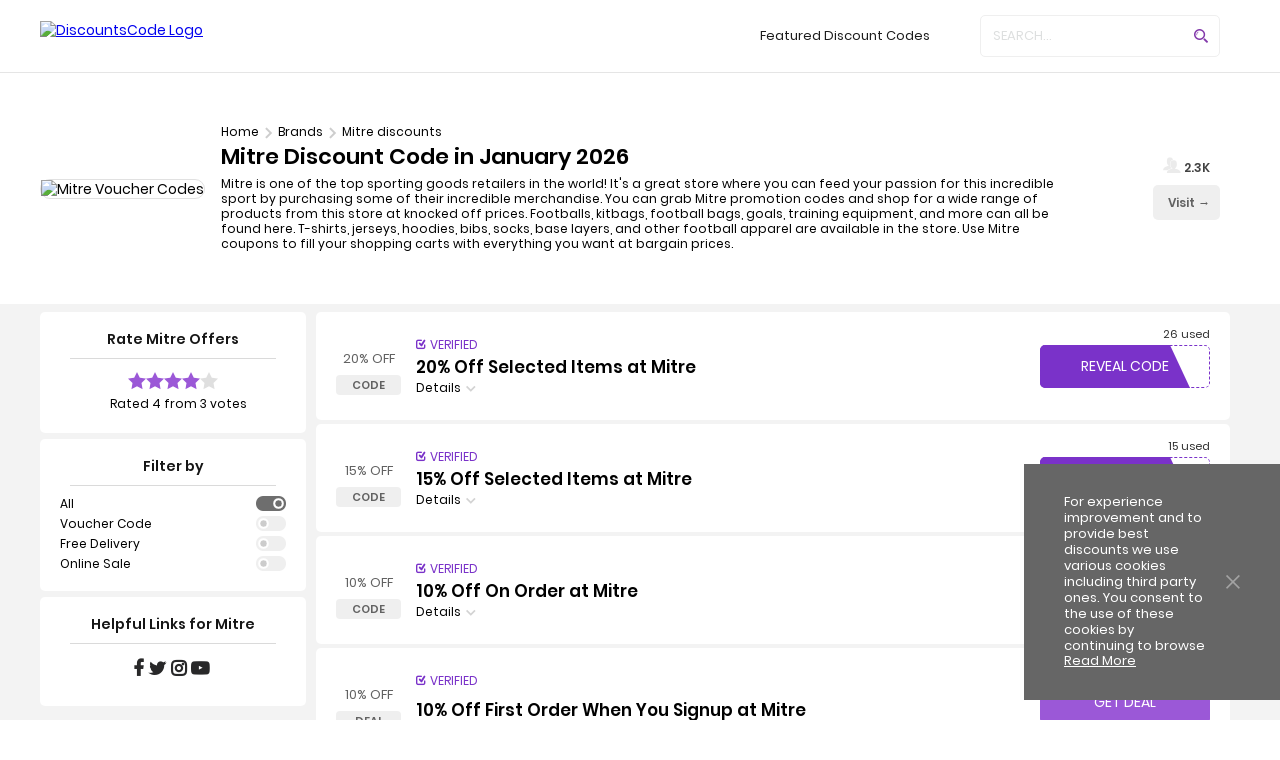

--- FILE ---
content_type: text/html; charset=UTF-8
request_url: https://www.discountscode.co.uk/mitre-voucher-codes
body_size: 18464
content:
<!DOCTYPE html>
<html lang="en" prefix="og: http://ogp.me/ns#">

<head prefix="og: https://ogp.me/ns# fb: https://ogp.me/ns/fb# discountscode: https://ogp.me/ns/fb/discountscode#">

<link rel="preload" href="https://www.discountscode.co.uk/assets/fonts/boiletplate.woff" as="font" type="font/woff2" crossorigin>
    <link rel="preload" href="https://www.discountscode.co.uk/assets/fonts/poppins-regular.woff2" as="font" type="font/woff2" crossorigin>
    <link rel="preload" href="https://www.discountscode.co.uk/assets/fonts/poppins-semibold.woff2" as="font" type="font/woff2" crossorigin>
    <link rel="preload" href="https://www.discountscode.co.uk/assets/css/fonts.css" as="style" crossorigin>
    <link rel="preload" href="https://www.discountscode.co.uk/assets/css/store.css" as="style" crossorigin>
    <link rel="stylesheet" href="https://www.discountscode.co.uk/assets/css/fonts.css" crossorigin>
    <link rel="stylesheet" href="https://www.discountscode.co.uk/assets/css/store.css" as="style" crossorigin>
    <link rel="preload" href="https://www.discountscode.co.uk/assets/js/store.js" as="script" crossorigin>

  
	<meta property="og:image" content="https://www.discountscode.co.uk/image/catalog/Store-Logos/Mitre-Promos.png">
	<meta property="og:title" content="Do you want a Mitre discount code and deals? You can save money on new orders by simply visiting DiscountsCode UK">
	<meta property="og:description" content="Our expertise have checked and verified all of the most recent Mitre voucher codes and offers to save your time. Go get it now!">
	 

    <link rel="shortcut icon" href="https://www.discountscode.co.uk/image/favicon.png" />
    <link rel="apple-touch-icon" href="/svg/apple-touch-icon.png">

    <link rel="manifest" href="https://www.discountscode.co.uk/assets/js/manifest.json">
    <!-- <meta http-equiv="X-UA-Compatible" content="IE=edge"> -->

    
    
    <title>Mitre Discount Code | 20% Off January 2026</title>

    <meta http-equiv="Content-Type" content="text/html; charset=utf-8" />
    <meta name="viewport" content="width=device-width, initial-scale=1, initial-scale=1.0">

    <meta name="description" content="Have your hands on Mitre discount codes & vouchers to bag the best deals. Find tested & exclusive offers of footballs & sports equipment from Mitre promos. Jan 2026" />
    <meta name="keywords" content="Mitre Discount Code, Mitre Voucher Codes, Mitre Promo Code" />
    <meta name="csrf-token" content="4wX4BihhCyKxAQXb2iEJRsWx0k5DUueRrMJ1L4Dm">
    <meta name="data-attr" content="0,Home">

    <!-- Chrome, Firefox OS and Opera -->
    <meta name="theme-color" content="#7A32C9">

    <!-- Windows Phone -->
    <meta name="msapplication-navbutton-color" content="#4a0c98">



    <link rel="search" href="https://www.discountscode.co.uk/open-search.xml" title="Search discountscode.co.uk" type="application/opensearchdescription+xml">

    <meta property="al:web:url" content="https://www.discountscode.co.uk/" />

    <link href="https://www.discountscode.co.uk/mitre-voucher-codes" rel="canonical" />
  
    <style>
               .dl .dd ul, ol {
    list-style: inside;
}
    </style>
    
    <script>
        var app_url = "https://www.discountscode.co.uk/";
        var app_media = "https://www.discountscode.co.uk/";
        var current_url = "https://www.discountscode.co.uk/mitre-voucher-codes";
        var current_url_full = "https://www.discountscode.co.uk/mitre-voucher-codes";
        var csrf_token = "4wX4BihhCyKxAQXb2iEJRsWx0k5DUueRrMJ1L4Dm";
        var uid =  "0";
            </script>


<meta name="google-site-verification" content="QyeZdEROIR6c98Fjqchh3FGt68uS6nDZXY17th6_DUo" />

<script>(function(w,d,s,l,i){w[l]=w[l]||[];w[l].push({'gtm.start':
new Date().getTime(),event:'gtm.js'});var f=d.getElementsByTagName(s)[0],
j=d.createElement(s),dl=l!='dataLayer'?'&l='+l:'';j.async=true;j.src=
'https://www.googletagmanager.com/gtm.js?id='+i+dl;f.parentNode.insertBefore(j,f);
})(window,document,'script','dataLayer','GTM-TX7GKR2');</script>
</head>

<body>
    
    <noscript><iframe src="https://www.googletagmanager.com/ns.html?id=GTM-TX7GKR2"
height="0" width="0" style="display:none;visibility:hidden"></iframe></noscript>
    <!-- verify-advertiseru:! " 67e7ace010" -->
    <!-- Google Tag Manager -->
  
    <!-- main wrapper <start> -->
    <main class="main">

        <!-- sidenv: Side Navigation <component:start> -->
        <nav class="sidenv">

            <!-- snhead: Side Navigation Head <start> -->
            <span class="snhead">Menu <a href="javascript:;" class="snx ico bp_close"></a></span>
            <!-- snhead: Side Navigation Head <end> -->

            <a href="https://www.discountscode.co.uk/featured-discount-codes">Featured Discounts</a>
            <a href="https://www.discountscode.co.uk/categories">Categories</a>
            <a href="https://www.discountscode.co.uk/events">Events</a>
            <a href="https://www.discountscode.co.uk/brands">All Brands</a>
            <a href="https://www.discountscode.co.uk/about-us">About Us</a>
            <a href="https://www.discountscode.co.uk/contact-us">Contact Us</a>
            <a href="https://www.discountscode.co.uk/blog">Blog</a>


            <!-- <a href="https://www.discountscode.co.uk/student-discount">Student Offers</a> -->

            
            
            <!-- scl: Social Links <start> -->
            
            <nav class="scl" style="display:flex;flex-direction:row;flex-wrap:nowrap;align-content:space-around;justify-content:space-evenly;top:65%;">  

                <a rel="noopener noreferrer nofollow" href=" https://www.facebook.com/discountscode.co.uk" target="_blank" alt="Facebook icon" ><i class="ico bp_facebook" style="font-size: 25px; "></i></a>
                <a rel="noopener noreferrer nofollow" href=" https://twitter.com/UKDiscountsCode" target="_blank" alt="Twitter icon"><i class="ico bp_twitter"  style="font-size: 25px; "></i></a>
                <a rel="noopener noreferrer nofollow" href=" https://www.instagram.com/discountscode_uk" target="_blank" alt="Instagram icon"><i class="ico bp_instagram"  style="font-size: 25px; "></i></a>
                 <a rel="noopener noreferrer nofollow" href=" https://www.pinterest.co.uk/discountscode/" target="_blank" alt="Pinterest icon"><i class="ico bp_pinterest"  style="font-size: 25px;"></i></a>
                <!--<a rel="noopener noreferrer nofollow" href=" https://www.linkedin.com/company/discountscode" target="_blank" alt="LinkedIn icon"><i class="ico bp_lnkIns"></i></a>-->

            </nav>
            <!-- scl: Social Links <end> -->

        </nav>
        <!-- sidenv: Side Navigation <component:end> -->
      <style>  .ico.bp_lnkIns::before{background-image:url("data:image/svg+xml,%3c%3fxml version='1.0' encoding='UTF-8' standalone='no'%3f%3e %3c!DOCTYPE svg PUBLIC '-//W3C//DTD SVG 1.1//EN' 'http://www.w3.org/Graphics/SVG/1.1/DTD/svg11.dtd'%3e %3csvg version='1.1' id='Layer_1' xmlns='http://www.w3.org/2000/svg' xmlns:xlink='http://www.w3.org/1999/xlink' x='0px' y='0px' width='25px' height='25px' viewBox='0 0 25 25' enable-background='new 0 0 25 25' xml:space='preserve'%3e%3cimage id='image0' width='25' height='25' x='0' y='0' href='data:image/png%3bbase64%2ciVBORw0KGgoAAAANSUhEUgAAABkAAAAZCAMAAADzN3VRAAAABGdBTUEAALGPC/xhBQAAACBjSFJN AAB6JgAAgIQAAPoAAACA6AAAdTAAAOpgAAA6mAAAF3CculE8AAAA/FBMVEX///90H6I9EFZAEVpC El1DEl1DEl5GE2FEEl9CEl0%2bEVc6EFFSFnNTFnQ6EFFRFnJSFnI9EFRBEVptHZhUFnZgGoZAEVlD El46EFFjG4pEEl9CEltgGoVEEl9FEmBoHJFOFW1aGH1EEl9FEmBFEmFJE2ZAEVpmG49lG41MFGs%2b EVY8EFNDEl5iGolFEmFFEmFDEl1jG4o%2bEVc8EFNlG41GE2E8EFRTFnRXF3o9EFRKFGhGE2JEEl9a GH5TFnRJE2ZfGYVIE2RhGodHE2NHE2JGE2JEEl9GE2FCEl1YGHtMFGpLFGhqHJNRFnI9EFRBEVp0 H6F0H6JzH6H////2d30qAAAAUHRSTlMAADFXbnZ5joZwOAjV1QrR1DBf/tv0WXwE94Fn83%2bE%2b8Xo g4eIpFz6%2bbs6JXr3iot0%2bEUh%2bowf1%2bQuq5B96tij8571m5aSgI9z5bax/NAsWo77tHwAAAABYktH RACIBR1IAAAAB3RJTUUH5gcREgoBxAYR1wAAARhJREFUKM91ktdawkAUhJlIEgJS7IKKaBB7QUXF hh1pks37P4xzNutFYpiLmf3O/207u5nMbAGw5rK2bTsulePAy7MmpDAfqLiCYkmTsvqvihArTCHh AskiB0vLKwm0SuIw17BejZMsSY25AWzGyRZJnbnd2EmstkviqzTlSJrMvVZrX%2bzg8Oj45FTIGck5 8wJoi13y8ri6ZsUl6TAdIbSb27sucM/Kg5nzKIT2pNQz0DNzZJ%2baEG3qBXg1%2b8jZ6lLUpt6Ad3M2 uU9TitpUFfgw95EedKSoTbWBT9ODL2Zfiv0/4pq%2bfTMHw9E4MjUeDQem1/kgpTmhJW9aTCET/dql SvJVw0kB0d/5mXq270bybW/ajf7OLP0CIx5zNleRvAgAAAAldEVYdGRhdGU6Y3JlYXRlADIwMjIt MDctMTdUMTY6MTA6MDErMDI6MDDitzVbAAAAJXRFWHRkYXRlOm1vZGlmeQAyMDIyLTA3LTE3VDE2 OjEwOjAxKzAyOjAwk%2bqN5wAAABl0RVh0U29mdHdhcmUAQWRvYmUgSW1hZ2VSZWFkeXHJZTwAAAAA SUVORK5CYII='/%3e%3c/svg%3e");display:block;height:25px;width:25px;background-repeat:no-repeat;padding:0px!important;}
</style>
        <!-- header <component:start> -->
        <header class="header">

            <div class="VhcWrp">

                <!-- mbtn: Mobile Button, hmbtn: Header Menu Button <start> -->
               
              <a href="javascript:;" class="mbtn hmbtn" title="Toggle Menu">
<i class="ico bp_menu"></i>
</a>
                <!-- mbtn: Mobile Button, hmbtn: Header Menu Button <end> -->

                <!-- lgo: Logo <start> -->
                <a href="https://www.discountscode.co.uk" class="lgo" title="Go to DiscountsCode Home">

                    <img loading="lazy" decoding="async" src="https://www.discountscode.co.uk/image/logo.svg" alt="DiscountsCode Logo" width="275" height="42">

                </a>
                <!-- lgo: Logo <end> -->

                <!-- nls: Navigation Links <start> -->
                <nav class="nls">

                   



                  <!--   <a class="" href="https://www.discountscode.co.uk/student-discount" title="student-discount">Student Offers</a> -->
 

                    <a class="" href="https://www.discountscode.co.uk/featured-discount-codes" title="Top 20 Discounts">Featured Discount Codes</a>

                                        <div class="drpdwn">

                        <a href="brands">Popular Brands</a>

                        <div class="itemsw">

                            <div class="items itscol">

                                
                                <a href="https://www.discountscode.co.uk/27-north-usa">27NorthUSA</a>
                                
                                <a href="https://www.discountscode.co.uk/house-of-cb-discount-codes">House of CB</a>
                                
                                <a href="https://www.discountscode.co.uk/paultons-park">Paultons Park</a>
                                
                                <a href="https://www.discountscode.co.uk/mars-the-label">Mars The Label</a>
                                
                                <a href="https://www.discountscode.co.uk/laura-james">Laura James</a>
                                
                                <a href="https://www.discountscode.co.uk/lightwater-valley">Lightwater Valley</a>
                                
                                <a href="https://www.discountscode.co.uk/ax-paris">AX Paris</a>
                                
                                <a href="https://www.discountscode.co.uk/drayton-manor">Drayton Manor</a>
                                
                                <a href="https://www.discountscode.co.uk/travelodge-discount-codes">Travelodge</a>
                                
                                <a href="https://www.discountscode.co.uk/hollywood-bowl">Hollywood Bowl</a>
                                
                                <a href="https://www.discountscode.co.uk/knowsley-safari-park-discount-codes">Knowsley Safari Park</a>
                                
                                <a href="https://www.discountscode.co.uk/yorkshire-wildlife-park">Yorkshire Wildlife Park</a>
                                
                                <a href="https://www.discountscode.co.uk/asda-george-discount-codes">Asda George</a>
                                
                                <a href="https://www.discountscode.co.uk/back-market">Back Market</a>
                                
                                <a href="https://www.discountscode.co.uk/laced-promo-codes">Laced</a>
                                
                                <a href="https://www.discountscode.co.uk/shadestation-voucher-codes">Shade Station</a>
                                
                                <a href="https://www.discountscode.co.uk/missguided-uk-discount-codes">Missguided</a>
                                
                                <a href="https://www.discountscode.co.uk/paradise-wildlife-park">Paradise Wildlife Park</a>
                                
                                <a href="https://www.discountscode.co.uk/simple-pharmacy-online">Simple Pharmacy Online</a>
                                
                                <a href="https://www.discountscode.co.uk/crealy-theme-park-and-resort">Crealy Theme Park</a>
                                
                                <a href="https://www.discountscode.co.uk/getfussy-voucher-codes">Fussy</a>
                                
                                <a href="https://www.discountscode.co.uk/chester-zoo-voucher-codes">Chester Zoo</a>
                                
                                <a href="https://www.discountscode.co.uk/melia-hotels-discount-codes">Melia Hotels</a>
                                
                                <a href="https://www.discountscode.co.uk/vetshop">VetShop</a>
                                
                                <a href="https://www.discountscode.co.uk/bolt">Bolt</a>
                                
                                <a href="https://www.discountscode.co.uk/teamsport-indoor-karting-voucher-codes">TeamSport Indoor Karting</a>
                                
                                <a href="https://www.discountscode.co.uk/pleasurewood-hills">Pleasurewood Hills</a>
                                
                                <a href="https://www.discountscode.co.uk/farrow-ball-promo-codes">Farrow &amp; Ball</a>
                                
                                <a href="https://www.discountscode.co.uk/angling-direct">Angling Direct</a>
                                
                                <a href="https://www.discountscode.co.uk/sezane">Sézane UK</a>
                                
                            </div>

                        </div>

                    </div>
                    
                    <!-- drpdwn: Dropdown -->
                    <div class="drpdwn">

                        <a href="https://www.discountscode.co.uk/categories" title="Categories">Categories</a>


                        <div class="itemsw">

                            <div class="items">

                                                               

                                        <div class="item">
                                            <h2><a href="https://www.discountscode.co.uk/clothing-and-accessories">Clothing &amp; Accessories</a></h2>


                                            
                                                <a href="https://www.discountscode.co.uk/27-north-usa">27NorthUSA</a>

                                            
                                                <a href="https://www.discountscode.co.uk/house-of-cb-discount-codes">House of CB</a>

                                            
                                                <a href="https://www.discountscode.co.uk/mars-the-label">Mars The Label</a>

                                            
                                            <a class="readbt morebt" href="https://www.discountscode.co.uk/clothing-and-accessories">More Brands</a>
                                        </div>


                                                               

                                        <div class="item">
                                            <h2><a href="https://www.discountscode.co.uk/travel">Travel</a></h2>


                                            
                                                <a href="https://www.discountscode.co.uk/travelodge-discount-codes">Travelodge</a>

                                            
                                                <a href="https://www.discountscode.co.uk/melia-hotels-discount-codes">Melia Hotels</a>

                                            
                                                <a href="https://www.discountscode.co.uk/city-sightseeing-discount-codes">City Sightseeing</a>

                                            
                                            <a class="readbt morebt" href="https://www.discountscode.co.uk/travel">More Brands</a>
                                        </div>


                                                               

                                        <div class="item">
                                            <h2><a href="https://www.discountscode.co.uk/home-and-garden">Home &amp; Garden</a></h2>


                                            
                                                <a href="https://www.discountscode.co.uk/laura-james">Laura James</a>

                                            
                                                <a href="https://www.discountscode.co.uk/farrow-ball-promo-codes">Farrow &amp; Ball</a>

                                            
                                                <a href="https://www.discountscode.co.uk/primrose">Primrose</a>

                                            
                                            <a class="readbt morebt" href="https://www.discountscode.co.uk/home-and-garden">More Brands</a>
                                        </div>


                                                               

                                        <div class="item">
                                            <h2><a href="https://www.discountscode.co.uk/days-out-and-experiences">Days Out &amp; Experiences</a></h2>


                                            
                                                <a href="https://www.discountscode.co.uk/paultons-park">Paultons Park</a>

                                            
                                                <a href="https://www.discountscode.co.uk/lightwater-valley">Lightwater Valley</a>

                                            
                                                <a href="https://www.discountscode.co.uk/drayton-manor">Drayton Manor</a>

                                            
                                            <a class="readbt morebt" href="https://www.discountscode.co.uk/days-out-and-experiences">More Brands</a>
                                        </div>


                                                               

                                        <div class="item">
                                            <h2><a href="https://www.discountscode.co.uk/automotive">Automotive</a></h2>


                                            
                                                <a href="https://www.discountscode.co.uk/nextbase-voucher-codes">NextBase</a>

                                            
                                                <a href="https://www.discountscode.co.uk/botb-discount-codes">BOTB</a>

                                            
                                                <a href="https://www.discountscode.co.uk/ebcbrakesdirect-discount-codes">EBC Brakes Direct</a>

                                            
                                            <a class="readbt morebt" href="https://www.discountscode.co.uk/automotive">More Brands</a>
                                        </div>


                                                               

                                        <div class="item">
                                            <h2><a href="https://www.discountscode.co.uk/electronics">Electronics</a></h2>


                                            
                                                <a href="https://www.discountscode.co.uk/back-market">Back Market</a>

                                            
                                                <a href="https://www.discountscode.co.uk/meta-quest">Meta Quest</a>

                                            
                                                <a href="https://www.discountscode.co.uk/dji-discount-codes">DJI</a>

                                            
                                            <a class="readbt morebt" href="https://www.discountscode.co.uk/electronics">More Brands</a>
                                        </div>


                                                               

                                        <div class="item">
                                            <h2><a href="https://www.discountscode.co.uk/health-and-beauty">Health &amp; Beauty</a></h2>


                                            
                                                <a href="https://www.discountscode.co.uk/simple-pharmacy-online">Simple Pharmacy Online</a>

                                            
                                                <a href="https://www.discountscode.co.uk/getfussy-voucher-codes">Fussy</a>

                                            
                                                <a href="https://www.discountscode.co.uk/wild-dose">Wild Dose</a>

                                            
                                            <a class="readbt morebt" href="https://www.discountscode.co.uk/health-and-beauty">More Brands</a>
                                        </div>


                                                               

                                        <div class="item">
                                            <h2><a href="https://www.discountscode.co.uk/department-store">Department Store</a></h2>


                                            
                                                <a href="https://www.discountscode.co.uk/house-of-fraser-discount-codes">House of Fraser</a>

                                            
                                                <a href="https://www.discountscode.co.uk/ali-express">Ali Express</a>

                                            
                                                <a href="https://www.discountscode.co.uk/aosom-voucher-codes">Aosom</a>

                                            
                                            <a class="readbt morebt" href="https://www.discountscode.co.uk/department-store">More Brands</a>
                                        </div>


                                                               

                                        <div class="item">
                                            <h2><a href="https://www.discountscode.co.uk/education">Education</a></h2>


                                            
                                                <a href="https://www.discountscode.co.uk/oup-voucher-codes">OUP</a>

                                            
                                                <a href="https://www.discountscode.co.uk/babbel-discount-codes">Babbel</a>

                                            
                                                <a href="https://www.discountscode.co.uk/italki">italki</a>

                                            
                                            <a class="readbt morebt" href="https://www.discountscode.co.uk/education">More Brands</a>
                                        </div>


                                
                                        <div class="item">
                                            <h2><a href="categories">More Categories </a></h2>

                                            

                                                <a href="https://www.discountscode.co.uk/entertainment">Entertainment </a>


                                            

                                                <a href="https://www.discountscode.co.uk/internet-service">Internet Service </a>


                                            

                                                <a href="https://www.discountscode.co.uk/telecommunications">Telecommunications </a>


                                            
                                            <a class="readbt morebt" href="https://www.discountscode.co.uk/categories">All Categories</a>
                                        </div>

                                    

                            </div>

                        </div>

                    </div>


                </nav>
                <!-- nls: Navigation Links <end> -->

                <!-- sf: Search Form <start> -->

                <div class="sf" >

                    <input type="text" placeholder="Search..." autocomplete="off">
                    <button class="btn scolr" type="button" aria-label="Search"></button>

                </div>
                <!-- sf: Search Form <end> -->

                <div class="nls nlbmbv">

                  
                   
                </div>

                <!-- mbtn: Mobile Button, hsbtn: Header Search Button <start> -->
                <a href="javascript:;" class="mbtn hsbtn" title="Toggle Seach">
                    <i class="ico bp_search"></i>
                </a>
                <!-- hmbtn: Mobile Button <end> -->

            </div>

        </header>
        <!-- header <component:end> --><!-- Page content. -->

<style>
  @media(min-width: 992px) {
    .gridrw {
      display: flex;
      grid-template-columns: 1fr 365px;
    }

    .gridrw .wgts {
      width: 23%;
    }

    .gridrw .wgtc {
      width:77%;
    }
  }
  .wdgt.wdgt-str {background-color: #fff;
    background-size: 30px auto;
    background-position: calc(100% - 10px) 10px;
    background-repeat: no-repeat;
    padding: 20px;
    border-radius: 5px;
    background-clip: padding-box;
    box-shadow: 0 0 7px 0 rgb(0 0 0 / 12%);
               text-align: left;
    font-size: 12px;
                 margin-top: 10px;  }


h3.wgthdn {font-size: 18px;
    font-weight: 700;
    margin-bottom: 10px;
    line-height: 1;
    color: #000;
    text-align: left;
}
table.strcdt {    width: 100%;
             border-collapse: collapse;
    border-spacing: 5px;display: table;
    border-collapse: separate;    text-align: left;
    font-size: 14px;font-weight: 100;}

td {margin: 10px;padding: 5px;}

.wdgt.wdgt-str {
    margin:10px;
}
/*h3.wgthdn {*/
/*    font-size: 16px;*/
/*    font-weight: 500;*/
/*    margin-bottom: 14px;*/
/*    line-height: 1;*/
/*}*/
.ico.bp_lnkIn::before {
    background-image: url("data:image/svg+xml,%3c%3fxml version='1.0' encoding='UTF-8' standalone='no'%3f%3e %3c!DOCTYPE svg PUBLIC '-//W3C//DTD SVG 1.1//EN' 'http://www.w3.org/Graphics/SVG/1.1/DTD/svg11.dtd'%3e %3csvg version='1.1' id='Layer_1' xmlns='http://www.w3.org/2000/svg' xmlns:xlink='http://www.w3.org/1999/xlink' x='0px' y='0px' width='18px' height='18px' viewBox='0 0 25 25' enable-background='new 0 0 25 25' xml:space='preserve'%3e%3cimage id='image0' width='25' height='25' x='0' y='0' href='data:image/png%3bbase64%2ciVBORw0KGgoAAAANSUhEUgAAABkAAAAZCAMAAADzN3VRAAAABGdBTUEAALGPC/xhBQAAACBjSFJN AAB6JgAAgIQAAPoAAACA6AAAdTAAAOpgAAA6mAAAF3CculE8AAAA/FBMVEX///90H6I9EFZAEVpC El1DEl1DEl5GE2FEEl9CEl0%2bEVc6EFFSFnNTFnQ6EFFRFnJSFnI9EFRBEVptHZhUFnZgGoZAEVlD El46EFFjG4pEEl9CEltgGoVEEl9FEmBoHJFOFW1aGH1EEl9FEmBFEmFJE2ZAEVpmG49lG41MFGs%2b EVY8EFNDEl5iGolFEmFFEmFDEl1jG4o%2bEVc8EFNlG41GE2E8EFRTFnRXF3o9EFRKFGhGE2JEEl9a GH5TFnRJE2ZfGYVIE2RhGodHE2NHE2JGE2JEEl9GE2FCEl1YGHtMFGpLFGhqHJNRFnI9EFRBEVp0 H6F0H6JzH6H////2d30qAAAAUHRSTlMAADFXbnZ5joZwOAjV1QrR1DBf/tv0WXwE94Fn83%2bE%2b8Xo g4eIpFz6%2bbs6JXr3iot0%2bEUh%2bowf1%2bQuq5B96tij8571m5aSgI9z5bax/NAsWo77tHwAAAABYktH RACIBR1IAAAAB3RJTUUH5gcREgoBxAYR1wAAARhJREFUKM91ktdawkAUhJlIEgJS7IKKaBB7QUXF hh1pks37P4xzNutFYpiLmf3O/207u5nMbAGw5rK2bTsulePAy7MmpDAfqLiCYkmTsvqvihArTCHh AskiB0vLKwm0SuIw17BejZMsSY25AWzGyRZJnbnd2EmstkviqzTlSJrMvVZrX%2bzg8Oj45FTIGck5 8wJoi13y8ri6ZsUl6TAdIbSb27sucM/Kg5nzKIT2pNQz0DNzZJ%2baEG3qBXg1%2b8jZ6lLUpt6Ad3M2 uU9TitpUFfgw95EedKSoTbWBT9ODL2Zfiv0/4pq%2bfTMHw9E4MjUeDQem1/kgpTmhJW9aTCET/dql SvJVw0kB0d/5mXq270bybW/ajf7OLP0CIx5zNleRvAgAAAAldEVYdGRhdGU6Y3JlYXRlADIwMjIt MDctMTdUMTY6MTA6MDErMDI6MDDitzVbAAAAJXRFWHRkYXRlOm1vZGlmeQAyMDIyLTA3LTE3VDE2 OjEwOjAxKzAyOjAwk%2bqN5wAAABl0RVh0U29mdHdhcmUAQWRvYmUgSW1hZ2VSZWFkeXHJZTwAAAAA SUVORK5CYII='/%3e%3c/svg%3e");
    display: block;
    /*height: 20px; */
    /*width: 20px; */
    padding: 2.5px;
    margin-bottom: 2px;
    -webkit-filter: grayscale(100%);
    background-repeat: no-repeat;
}
.ico.bp_phone::before{
    background-image: url("data:image/svg+xml,%3c%3fxml version='1.0' encoding='UTF-8' standalone='no'%3f%3e %3c!DOCTYPE svg PUBLIC '-//W3C//DTD SVG 1.1//EN' 'http://www.w3.org/Graphics/SVG/1.1/DTD/svg11.dtd'%3e %3csvg version='1.1' id='Layer_1' xmlns='http://www.w3.org/2000/svg' xmlns:xlink='http://www.w3.org/1999/xlink' x='0px' y='0px' width='17px' height='17px' viewBox='0 0 200 200' enable-background='new 0 0 200 200' xml:space='preserve'%3e%3cimage id='image0' width='200' height='200' x='0' y='0' href='data:image/png%3bbase64%2ciVBORw0KGgoAAAANSUhEUgAAAMgAAADICAQAAAAHUWYVAAAABGdBTUEAALGPC/xhBQAAACBjSFJN AAB6JgAAgIQAAPoAAACA6AAAdTAAAOpgAAA6mAAAF3CculE8AAAAAmJLR0QA/4ePzL8AAAAHdElN RQfmBwMXGywu2zNNAAAWLElEQVR42uWdeWAVRbaHv1wIO4JAgIgQBpA9ENZAWAQUQRQVdUQEERjE hREVl1Gfjvgcl3kK6ggoiuCoqKCMqKAIyI7sEnbZkSVARrbEyJ68Py4hC7e6qrurujvh%2by%2b3q6qr %2bqS7q6vO%2bZ2oZgSGv/MUxfjjwt8lSGUd0ZRhM79wOas4zj62k8U5v7tqjqiAGKQJCyivUO40pznM cU6ynQVsZxt7/e66XoJhkKtYT3FHNc9wmMPsYi5z2VAY7pxgGGQsD2ho5RBL2M8KpnPM7wE5JwgG ieZXYjW2d5LF7GQG33HW76HZJwgGuYY5RtpNYx4bmMRmvwdohyAYpC0/GW1/Pp%2bxhI1%2bD1ONIBgE dlDL%2bDkWMoXv2en3UGUU0fnwdkxVOhg/Rxw9eJgEdpNKpt8DFhOMO6Q866ju2dnSeYWP2O/3oCMT 8rsDAByjMas9O1tZXmYfM2nt97AjEYw7JEwPWtOUypzgBDVowCmyyKI0RYyd8SBD%2bY/fw85LkAyS m2hKkUkWmVShNCeJoSjVqUt56hPHVURpu7dTGM5kv4ebQ1ANYkU0JalIDNVpQSKtKOu6xWMMZ6Lf wwpTEA2Sl2I0pCm1aUcbSrloZzMv84nfgykMBsmhFG1pRFeud/zW2cFDfO/vIAqTQbKpRDua0p/a jmovZRir/Ou8U4MUowtxnCULiCadFEqTykbOcMa/weQjiTvoQHMHNd/iKU7602knBknkNvpw5UW/ nyOL3fzCGtYymzR/BnQRV9OX6yP01po0hvrzRrFnkCh68ioNFEqm8CBf%2bzEgAXfwDPE2p8oLuY3f vO6oHYPcxfu25jH7uJYtXg/Iggo8y2Cbk%2bRHeMvbTqoaJJZZNLbd%2bhk6sszbAUkZyAhq2Ci/mlvY 51331G7izqQ4MAdEs5SrvBuMEhOJozW/KJdvwV6Getc9FYMMYa6LM4zzbjDKrKQBSSQrlx/NPFcf nTaQG%2bQdl5e0M9d6MxSbLKUZiaxQLN2JA3T0oluyDap3ud/1OUozxYuhOGA/41lKHaW9mOIM5BwL TXfJ%2bqU%2bkQEazpFOLe%2bnj7a4ldcUN5HncRO/m%2byK1SNLjzmgLINNDkED/6Exjyh9ynZmFy1NdkVs EF3mADS2ZIoTvEUDpimUrMRK%2bpjriMggI7VexHq0MTcEbaTQi%2buUfIU/ZaypTkR%2bh9zDh5rP8yaP OqxZhyo0oB4ZABTnKCspynHSSOco5zil/ZqMY4hCqcncqf3MRDZICwPLzxnU4Ij93jGVXsKjp4ki hUXsYDNbOMIhbcZpxo9cLi21jo4c132hIhlkq5Gv627Msl1nqa1H3WEWMZef2Euq%2b%2bvCx/SVljpI cw7ovEiRDPICf9d7ivNMs/hfj8yNfOvwXKuZxmfscNnjXkoeKa30Pk/yGySBNTqbz0M9ttoqP4Me rs63l2TGMcNFC1X4gabSUu10%2bibnn2UZmz0A19kqXZokl%2berTk%2bmk8Y8x4s3h0jgfWmpJa57mou8 BrmXtvqavoibbPZMj4NcWToxm52McrjHPoRh0jJL9Pkm535klWYrV%2bhqOCJtWK5cNsQeqmk%2b/xzG KH385ac1CyghKdORRTq6mPsOGWjYHNDJRtlMAw451/IVa3nY9r23ghjWS8os5AYdXcy5Q4qxhZra L0FefqaFjdLmJhi/8hIf2/QrieY7ybsok87uV4Nz7pDhxs0Bzelqo3Qygwz1I473WGPzP/oM1/G5 ZYkQ80l027Ucg7ibYqpi78U%2bkQ7MZSdHyMglKKCH%2bkxnNXVs1MiiD6MsS0TxNVXcdSv7kdXVwXe0 E7ZSz0GtUpyjEk04wx/E0pKj1OcqoAKXEetyNjaZfraidV/nMcvje6nrxsku2yATGOhqWOr0cjTP ERNHI1rSiWpU5TJHLWTR35ZT3OO8Znl8Ce2dDydsEN2R4la8q0UkIBJF6UJfujl6aCyiq42lyb4S A07gL04HEX6H3OWZOaCzsZbPMot7iCWOu5lvs24HTnK3culJ9LY8PojnnA4i7OTwEnWNXab8VGI3 a42e4Tjr%2bDfvsJk6VLZRrxe1lB%2bnG/nNchrUmRVsd9L5EBBSWEDTye2enCWViTQmiVE25mf92a38 rzmGFyyPT3fkWkgIiLftG%2b6OROkyhD6W8hi1eEhZxCmOLco75iMsTRJiEkXtd7hILPSzuQ7rltJs N/zQyksGK3iPLVRRjIW/jZKK6ivzqUwr4dEq1LEf41skFl7x4Bs9L0X5zOMznmEtE9hOO8oolG5P Q75Uavc7Wlk85OJJZ6m9jkY1g538yePLc4KaGrZZnRDFcJ5XCklYTyInlNpcbiFBkElze0%2bDEOVt zUT0UJKbPT9nmCxGUo2xCtpz8awjTqnNrhb76iE%2bttfBEM0o7cOFkTsQmCOdoTRVCEiow1almVIa PSwMHG9vF9brKW82zZQkL82xkQY8Li1VjNVKJknmHoujD9BTvWMhKvpyQS7jVl/Om5uRVGebpEwx fqaJQluTeMfi6L/UOxXyTROnv0/nzc0%2b6vK6pEw0y4lXaOtBC6elmuoxNiGifboYVzt0OtDNE3ST xNaXYIXSXTLYwjdzCF3UuhPCPykH8ypyaswihnWWJUowU2FpP9XyTTJRbX1Cl7ONE%2b7y7cz5OU6C ZFkxlsUKz5LpvCI8VoPhKl2JapamQd7IGVnUZI/DuqWIJpMQZzRu7crknKcqLYuuthDzUPDd9NMg 0JPpDmp1YCjdKcVJSpDKFjJIJpU0NpLsUmxcthc4moekbbS38M/6kj/LqvtrECe7h8/xv8Jjh5nH KvYwh/867NF9vGt5fIiCa%2bkzvCQ81kfiueKzQdaSYLPGzUpbSJl8zzfMZpeDPslM0oHFkhaiWE8j wbH1JFiL1PprkFPUsLnIuElJ%2biabybxqQx4gG2uTHKGeNKa4JSuFxyT3mL8yscWVPrly6GrLHNCb NWyyvSYwzjI2v4LCd/cqRguPvWK9NhIM3V5VnIgtN2Aqh7nGVp1xvGlxtI/Cm284KYIjFXnGqmKo MCRBkVKBOSy05Uv/KP%2b2ODpW%2bjl9xuLFPsBqYTVkMGJKBXsq7G7SG3Vgn2RSm5cBLLE4Okpaf6zQ e78CfxNXC/mqkXhAOmPJy2yXuUAeZ7MNrawbLCYcnRQiMcXT8yHieySkrIdjghm2/x2ednnG%2bvwq /zg7z3H6kSU8%2bozUE2EZkwRHKvC8qFLI0VxdF6Nt1/iaQa4XS6YwUrHkbItNrOKS7xWAFzktODJI NNcqEluUe10O0CnjFb56LyaZN1jLTjazjhR2coaKQJStNtrSQtHvZSkthP76dVgj0ZQ8TDGujnik OFmRXY2impVhH%2bUcXBi3bKWJFuWFEOWpTSNaUYs2NjaGZ3HrebkOa6qxUXh9Nki/o%2bLYSrGIR/ZS M9KUpkjsae6hkoYLY4%2bTdOGglpayOEEKyXzHJF7jF/6ggtI/WG3u5gsFSaZ0tnGH4FhljktEPo8L 75FyHI0UAhvC3WTSKT3ZZKDVTD7nHmrwmJJgWnXhSzcvUy0eb09LtRg/Ek4MIm5ih8BwjrRIDDSU KC%2bbUcTQU8HRp6Plt0YOzwljrCrzlKTudkYIjjSPdO%2bEwOa3gHsGaxd/isR0GtBXGlyWpOTItsNi despaTC5%2bD78n4t/CgFLHQgnOec5PvDsXJ9SRrb/QD%2blPZkPhPOpaKmA4Q5hvFVX6uf/KQRkOAst ccSb/MOzcwGco4/US3KsUjCz2GxDpe8R8ULLRSJo4dVeLaIQCrzgWFfODZ/SUviBFmaGwnR5nvC9 V1k4C8tmjbDuvfljSMIGUXO9d8so4evNNKuJ51eL4xWVlh3F9/aT0rqir/or8t%2bdYYMsc7CvZpcX JPHdZtlKc8tZ12AFjYkFQkHoBtL1sVnCifiAvH9mb1CpTf%2bc84Zvd0c2R0iyfFe%2bJ/iizs2rwiMy HYx0xgiO3Jk3jDvbIGaTr3yl5iRmmKN0tPgyr6nQR/G7YMDF86V8iKbXZfJqrmQbZLaRL%2bcwUwLg 6R7mAF0sdkifVYjWF79Huklq7hAGt%2bUR%2bc/ZUzclMz9LEmTvLavpLjxW2tI3N8wCYV52uYrveMHv eWQbcgxiJifsdm4x0q5z5li8Cf6msMwquqxtBIuIOUwWfIBH555Q5BhktoHkRHtoqhg46SVPC//L y/OItPYYYUThLZKaGUJVulwuE7ndgPSniftcu8qVHsT7gHI9rzNCf2R56JNoVat3jmd9boN8xjHN A/dGg8s%2bM4VqvvEKOg7fCX5PshARCPOpwOc4NmemldsgR7Tni3KprmaQt4VHukvrThNqWV8vqZkh /Be9oKWR13PRjQp0JGT/Mf7xg/DSqGSaEn1GyyOaVwt%2bvxDrm9cgizRni7KjQeo1ol3AmgqTX9H0 p600yuorwe8dsj8s8/v2/lProDsEOJHLh0Kxftn0FT5nd8TfY6VKp7uZKThyXq48v0F%2b1jz5HaG1 Nb2InJBU7mvRf7rsex1hZPz5x/vF3u8jtA66m3slW2OIfAkaKih8i94F8reIKEnn%2bW%2bRiw3yg%2bb8 OiO0tqaTRYIF%2baIKchqi4M0a0qhm0UJ8q7B3fqT4kAe1Dru7wkTSL5x/4q0UGLOaNDvRHyyI%2bHso /L6NZJCVwhePM15x34QhRHIBCQp1RcEG8lwioidQexBFUD2sddgJxjTc3SLaQ1T5oBWth8mD9ESP uyQQGWSrZs%2bpN4nR2p4uNgkWi1Rca/cLfpfnAV0uCFOKAXGM4eNa17XKWsfV%2bUaGIH6skoIuyc8C V3G5MfcL5mhxVBMb5LCl/pN9HrEZb%2bsVkd3fiivomqQKHngqxoxskBBtrKJwn9EcW2VDxMtDDkX8 tbSSrH9kl4lKChqvou3yBOuw6Be1Dr2Tb4FB9glJXRYANgh%2bl0f7it4/ra0NMl3RXV%2bVUTYCLr3i kIu6IiUjuZapKACkvEw44FmtG7BleFlja3qwl%2boyLyJfSPm/nWh2V5Uoa4PsVnCStEPfAImWhREF 0%2bxXqCuKGZEvvIhmd5dTRiatMVqzsMA/fZaHzU/kh8c%2bpTtH9LhTGWFkteuy1Jdrnei9R65kotb2 3LKNnyP8Os2mwkReVHIiiDxXqsoNMkfzhPUWBVcbL7l4mWiHgm6cFSoLL6Ll%2bxYqakDPahbOf8NI vnanLKZTHj2J5co6rYdcODmlC34vp3J7pXOvZmfszxRWfLxjAZfTkvZUJoU5NnQbz7pQUhI5fcer 5YD5hm9spoS0pgWj%2bavG9tySwQLBLoUpRJIJUaoCZg8oqR6oM5R%2bnl4AE2S6uEN%2bEzy0FF7qYVI0 75HAxz5qaushw4DWWEhd4u8D5mk%2b%2bce%2b6c7rwrnWWLrg01P5kQVwr2Y5wEZM1tqe90ReD1eR9RCt BSg/sgB28KzmAfXS7JjnNZEfWW6CzG08sgBedSQNbsWTgYg%2bdMriCF8iGbyhVFewVmxXJvYhLRpX uRnpWZ5q/aRGmOr8VVHmXJNBdiuIP9plQoA9gGWMJymXM9Hv3ODWPcR%2bctD/I1F7VO08EiUpVYLL UhKoSw2i%2bZ3V7r/WHGRr5Ul6aM5mW4I1tIq47loQyGKLRHsxEoLdFCdS4zu4T/ugQnztSz5F/xC4 kDjTfv%2bICdo7eCXLPMwi7T%2bCbzqnYvz3sVN7Fxuznsu9uyLBxKlBzvIXA72pwwJK%2bnk5/Md5uor5 CqlL7RPPHp%2bSwXpN5AWWU27yh4xkvoGOVmKFUv7Zgk7kLaqD7hK63ChMW%2bKGYqwKx0oUanZFzKY1 z51BMgwJLxVnUQFeUFGl10W7lIsZVkQuEWXJfrLobKS7N1OcH725Mr7xIadzJWMaxZ0QpWHbbpIx f8TxBchB2ylVaERJTrAx7HinwyCwzFjw8zI6aV9fDjR6srQNMCbD1IZdNPTgOkRRlnI%2bJmrO6Ygm T4MOxiQCAe5STL/ihGgeph0xxFOa9ewijd18K/QsNI4ug8Ago5ruHxqadfVnZMSowM2sYiEfCj3c jaHPIDDS6HbsEm7XlAImh08kuvDpTGUhcy1VsTWj0yAwjZsN9vUUt2vc06/G98qBqF/wJT9y2ODY LqDXILCWJkb7O1GTCEE5VlHHVo1MJjKOzfxudHzaDVKVZMPCfil0cbA/l5dW/Og4R/ZHjGSLuam4 7uTEB4nXLqWZlyv4xWV8cAdWuEhZ3p%2b1HONdWprZKNB9hwC08iB76Abac9zn3p3lbV7XvbxqIn33 Stoaz0HdmGOO0l8kafxnKcqj7GErb/MnfQMzcYcA9LdMf62LDfS2lUQgyVBajky28SVvu4p6P4/b 1V4RaznEjWaazkVlhoJyqE0LfjLyRIAoKtGRx0ikElukmeGsmzIYpDHAo4jbAwxSkFwzu7iTQwYz %2bZpJTuN4TRrEO5PANIZavl57S9Pn6WUPM3nHSSIpU4%2bsMMnsMfrtnkN9HiItUm5ZAO73JJVlbsrR gvtpw1GhLKwAM8/UHHR9WcspxlvspVeEI09r1v5Spzsz2CRVhM%2bD2UdWmIEG/BzFrOF5pufSMPmS 2zw8e2S%2bkGY6vIDZR1aYZPZ69OACiKUPgznLCYpTjxmGdvzt0YgqqokOvLhDAPoaSBdTsOjODyrF vDIIJLAqCFukvrGJRirFTL/Uc0gmUZKRtnDTUE1OxDuDwGpihDqFlwJKToVeGgTSaM1KXy5GEOiv crW9NQicoLVHuamDRzUFeUzPDQLwZ17w4axBQC4g64tBYATDfDmv3yjI5PpjEHibjpoFnwoCdeVF /DIILKKOMOXDJYx/BoGDNBZmGS%2bcBPiRlU1/nvC5B15SAAwCr9PGuEtEAcJ/g8ByKgqUni9BgmAQ OE4Cr/vdiWAQDIMAPEE3FxqGBYP18iLBMQjMomYhX3xU8LUMkkEghXgDAmnBYY%2b8SLAMAvAi3YXK 6AUdhSQYwTMI/EAV7WKbQeAcu%2bSFgmgQOEFPervK4RFE5qrk7QmmQQCmECN0fCuYjFEpFFyDwBHa 8JzfndDGAWapFAuyQQD%2bQTW7zpgB5RG1jHdBNwikUFdziks/mMcUtYLe%2bWW5w04Qc/A4ST2VbxAo CHdImP004VG/O%2bGYYarmKDgGAXiTuh6Ek%2bpnKu%2brFy5IBoFtJDKogMk1/cTtdooXLIMATKQB3/vd CWWOMsBehYJnENhFD27SLkRjggMkBi2CyhTfUj3wW1r77Zuj4BoEzvIEjQOc5OIYnYR50y0ouAYB 2EhT7g6kw92vNGS7k4oF2yAAn1CGl/zuRD5WUlOYD1pCwTcIwLNcySS/O3GBCbR2XrlwGAT204/a HuezjUwfd3kjCotBAHbSiVpqoZWGWEplt4oRhckgALvoThPG%2b3DmLB4lSTFlngVexKl7TSrf8gH/ pT6XeXbOCXRnro6GCqNBANJYzBhSKUJtogyfazE38r4ube%2bCsh/inCsYTC8SjLSdwRReYofOJgu/ QcLUYxDtaKNNuuAsi5nJGP2isZeKQcJcxjBuoiYxLtpIZx9f8S8dcn6RuLQMEqYoTbiGW4gjhmKK dbJIJYVFfMNCsy7hl6JBcqhKCxrTmjhKUZLKZF6QdYoixCFO8TupbGQNy1S8DnXw/x7DwzTeFcGX AAAAJXRFWHRkYXRlOmNyZWF0ZQAyMDIyLTA3LTAzVDIxOjI3OjQ0KzAyOjAwHX7NOQAAACV0RVh0 ZGF0ZTptb2RpZnkAMjAyMi0wNy0wM1QyMToyNzo0NCswMjowMGwjdYUAAAAZdEVYdFNvZnR3YXJl AEFkb2JlIEltYWdlUmVhZHlxyWU8AAAAAElFTkSuQmCC'/%3e%3c/svg%3e");
    display: block;
    height: 20px; 
    width: 20px; 
    /*padding: 2.5px;*/
    background-repeat: no-repeat;
}

</style>

<script type="application/ld+json">
  [
  {"@context":"http://schema.org",
  "@type":"WebPage",
  "id":"https://www.discountscode.co.uk/mitre-voucher-codes",
  "@name" : "Mitre Discount Codes &amp; Coupons January 2026 ",
  "lastReviewed":"2026-01-18"
} ,
  {
    "@context":"http://schema.org",
"@type":"Organization",
"name":"DiscountsCode UK",
"logo":{"@type":"ImageObject",
"name":"DiscountsCode UK Logo",
"width":"230",
"height":"67",
"url":"https://www.discountscode.co.uk/image/logo.svg"},
"url":"https://www.discountscode.co.uk/",
"sameAs":
["https://www.facebook.com/discountscode.co.uk",
"https://twitter.com/UKDiscountsCode",
"https://www.instagram.com/discountscode_uk/",
"https://www.linkedin.com/company/discountscode"] 
}, 
{
    "@context": "http://schema.org",
    "@type": "Store",
    "name": "Mitre",
    "alternateName": "https://www.discountscode.co.uk/",
    "url": "https://www.discountscode.co.uk/mitre-voucher-codes",
    "image": "https://www.discountscode.co.uk/image/catalog/Store-Logos/Mitre-Promos.png",
    "description":"Have your hands on Mitre discount codes & vouchers to bag the best deals. Find tested & exclusive offers of footballs & sports equipment from Mitre promos. January, 2026",
    "aggregateRating": {
      "@type": "AggregateRating",
      "name": "Mitre",
      "bestRating": "5",
      "worstRating": "1",
      "ratingValue": "4",
      "ratingCount": "3"
    }
  },
  {
    "@context":"http://schema.org",
  "@type":"WebSite",
    "name":"DiscountsCode",
  "alternateName":"Discounts Code UK",
  "url":"https://www.discountscode.co.uk/"

}
   


,{
    "@context": "https://schema.org",
    "@type": "FAQPage",
    "mainEntity": [
            {
        "@type": "Question",
        "name": "Does the store offer Mitre discount codes for students?",
        "acceptedAnswer": [{
          "@type": "Answer",
          "text": "Yes, you can get Mitre student discount of 15% on your orders."
        }]
      }

       ,    {
        "@type": "Question",
        "name": "Where can I get a Mitre promotional code?",
        "acceptedAnswer": [{
          "@type": "Answer",
          "text": "DiscountsCode.co.uk is a website dedicated to saving money. Simply type in &#039;Mitre&#039; to see what pops up. Pick our coupon and save it accessible; then, when buying out, enter it to begin saving."
        }]
      }

            
      

    ]
  }



 ]
</script>






<!-- Section <start> -->
<section class="strwrp">

  <input type="radio" name="cpnflt" id="cpnall" checked>
  <input type="radio" name="cpnflt" id="cpncd">
  <input type="radio" name="cpnflt" id="cpnfs">
  <input type="radio" name="cpnflt" id="cpndl">

  <!-- Section <start> -->
  <header class="Sec strHdr Wrp">

    <div class="row Vhc">
       
      <div class="col stimg">
           
        <img src="https://www.discountscode.co.uk/image/catalog/Store-Logos/Mitre-Promos.png" decoding="async" loading="lazy" alt="Mitre Voucher Codes"">

</div>


      <div class="cfill">

       <div class=" brdcmb">
    <ul class="brdcrb" itemscope="" itemtype="http://schema.org/BreadcrumbList">
          <li itemprop="itemListElement" itemscope="" itemtype="http://schema.org/ListItem">
            <a href="https://www.discountscode.co.uk" class="link" itemprop="item">
              <span itemprop="name">Home</span>
              <meta itemprop="position" content="1">
            </a>
          </li>
          <li itemprop="itemListElement" itemscope="" itemtype="http://schema.org/ListItem">
            <a href="https://www.discountscode.co.uk/brands" class="link" itemprop="item">
              <span itemprop="name">Brands</span>
              <meta itemprop="position" content="2">
            </a>
          </li>
          
          <li itemprop="itemListElement" itemscope="" itemtype="http://schema.org/ListItem">
            <a href="https://www.discountscode.co.uk/mitre-voucher-codes" class="link active" itemprop="item">
              <span itemprop="name">Mitre discounts</span>
              <meta itemprop="position" content="3">
            </a>
          </li>
        </ul>
</div>

        <h1 class="title">
          Mitre Discount Code in January 2026        </h1>

       
                <p class="xpandr" data-maxtext="650">
Mitre is one of the top sporting goods retailers in the world! It's a great store where you can feed your passion for this incredible sport by purchasing some of their incredible merchandise. You can grab Mitre promotion codes and shop for a wide range of products from this store at knocked off prices. Footballs, kitbags, football bags, goals, training equipment, and more can all be found here. T-shirts, jerseys, hoodies, bibs, socks, base layers, and other football apparel are available in the store. Use Mitre coupons to fill your shopping carts with everything you want at bargain prices.

</p>
      

      </div>


            <!-- wgtpnl: Widget Panel <start> -->
      <div class="mFltr">

        <!-- cfltr: Coupon Filter(s) -->
                <label class="cfltr" for="cpncd">Voucher Code</label>
                        <label class="cfltr" for="cpnfs">Free Delivery</label>
                        <label class="cfltr" for="cpndl">Online Sale</label>
        
      </div>
      <!-- wgtpnl: Widget Panel <end> -->
      

      <div class="col btns">

     <span class="btn " style="background:none;">
    <i class="ico bp_users" style="margin-right:1px;color:#ebebeb;font-size:15px;"></i>
   <span style="font-size:12px;font-weight:600;color:#424242;text-transform:uppercase;"> 2.3K </span>
<a style="padding:10px 10px 10px 15px;margin-top:10px;/*border: none;background:#642b73;color:#c6426e;font-weight:600;background-color:#fff7f300;*/" class="btn  linebx ">Visit →</a><!--<a href="javascript:;" style="padding:10px 10px 10px 15px;margin-top:10px;/*border: none;background:#642b73;color:#c6426e;font-weight:600;background-color:#fff7f300;*/" class="btn  linebx affiliate" data-aff-id="17152">Visit →</a>-->

     </span>
      </div>

    </div>

  </header>
  <!-- Section <end> -->

  <!-- strcps: Store Coupons Wrapper, sfp: Section Footer Padding <start> -->
  <div class="strcwp Sec Bg">
<div class="Wrp"> 


        </div>
    <div class="gridrw Wrp">
     
      <!-- wgts: Widgets <component:start> -->
      <div class="wgts">

        <div class="wgt wgtflt">
<div class="wgtpnl">
<h3>Rate  Mitre Offers</h3>
<div class="rating">
                     <input type="radio" id="star1" name="rating" value="1">
            <label class="ico  RateActive " for="star1" onclick="storeRating(1 ,17152,'3.145.205.130')"></label>
             <input type="radio" id="star2" name="rating" value="2">
            <label class="ico  RateActive " for="star2" onclick="storeRating(2 ,17152,'3.145.205.130')"></label>
             <input type="radio" id="star3" name="rating" value="3">
            <label class="ico  RateActive " for="star3" onclick="storeRating(3 ,17152,'3.145.205.130')"></label>
             <input type="radio" id="star4" name="rating" value="4">
            <label class="ico  RateActive " for="star4" onclick="storeRating(4 ,17152,'3.145.205.130')"></label>
             <input type="radio" id="star5" name="rating" value="5">
            <label class="ico " for="star5" onclick="storeRating(5 ,17152,'3.145.205.130')"></label>
                        <p class="ratingCalculator">Rated 4 from 3 votes</p>
</div>

        </div>
         
        </div>

        <!---->

        <!-- wgt: Widget <start> -->
       
        <!-- wgt: Widget <end> -->

       
       
       
                <!-- wgt: Widget <start> -->
        <div class="wgt wgtflt">

          <!-- wgtpnl: Widget Panel <start> -->
          <div class="wgtpnl">

            <h3>Filter by</h3>

            <!-- cfltr: Coupon Filter(s) -->
            <label class="cfltr" for="cpnall">All</label>
                        <label class="cfltr" for="cpncd">Voucher Code</label>
                                    <label class="cfltr" for="cpnfs">Free Delivery</label>
                                    <label class="cfltr" for="cpndl">Online Sale</label>
            
 
          </div>
          <!-- wgtpnl: Widget Panel <end> -->

                           
        </div>
        <!-- wgt: Widget <end> -->
        



<!--another-->

 

<div class="wgt wgtflt wdgt-str">
     <div class="wgtpnl">
     <h3 class="wgthdn ">Helpful Links for  Mitre   </h3>
<nav class="col-5" style="  padding: 5px;  display: inline-flex; justify-content: center; align-items: center;width: 100%;">

                
                                <a rel="noopener noreferrer nofollow" href="https://www.facebook.com/mitre" target="_blank" title="Facebook" style="color: #101010;  padding-right: 5px; "><i class="ico bp_facebook"></i> </a>
                
               

                
                                <a rel="noopener noreferrer nofollow" href="https://www.twitter.com/mitresports" target="_blank" title="Twitter" style=" color: #101010; padding-right: 5px; "><i class="ico bp_twitter" ></i> </a>
                
               

                
                                <a rel="noopener noreferrer nofollow" href="https://www.instagram.com/mitresports/" target="_blank" title="Instagram" style="color: #101010;  padding-right: 5px; "><i class="ico bp_instagram" ></i> </a>
                
               

                
                                <a rel="noopener noreferrer nofollow" href="https://www.youtube.com/user/MitreSports" target="_blank" title="Youtube" style="color: #101010;  padding-right: 5px; "><i class="ico bp_youtube" ></i> </a>
                
               

                 

                
               

            </nav>
 </div>
                        </div>
 
<!--end another -->
                <!-- wgt: Widget <start> -->
        <div class="wgt wgtrsw">

          <h3>Shoppers at Mitre also like</h3>

          <div class="btns">
                        <a href="https://www.discountscode.co.uk/teamsport-indoor-karting-voucher-codes" title="TeamSport Indoor Karting">TeamSport Indoor Karting</a>
                        <a href="https://www.discountscode.co.uk/angling-direct" title="Angling Direct">Angling Direct</a>
                        <a href="https://www.discountscode.co.uk/live-football-tickets" title="Live Football Tickets">Live Football Tickets</a>
                        <a href="https://www.discountscode.co.uk/alltricks" title="Alltricks">Alltricks</a>
                        <a href="https://www.discountscode.co.uk/hockey-factory-shop-discount-codes" title="Hockey Factory Shop">Hockey Factory Shop</a>
                        <a href="https://www.discountscode.co.uk/american-golf-discount-codes" title="American Golf UK">American Golf UK</a>
                        <a href="https://www.discountscode.co.uk/lottoland-discount-codes" title="Lottoland">Lottoland</a>
                        <a href="https://www.discountscode.co.uk/adidas-promo-codes" title="adidas">adidas</a>
                        <a href="https://www.discountscode.co.uk/sports-direct" title="Sports Direct">Sports Direct</a>
                        <a href="https://www.discountscode.co.uk/vintage-football-shirts-voucher-codes" title="Vintage Football Shirts">Vintage Football Shirts</a>
                        <a href="https://www.discountscode.co.uk/concept2" title="Concept2">Concept2</a>
                        <a href="https://www.discountscode.co.uk/outdoorgb" title="OutdoorGB">OutdoorGB</a>
                        <a href="https://www.discountscode.co.uk/millets" title="Millets">Millets</a>
                        <a href="https://www.discountscode.co.uk/montirex" title="Montirex">Montirex</a>
                        <a href="https://www.discountscode.co.uk/3retro-discount-code" title="3Retro">3Retro</a>
                        <a href="https://www.discountscode.co.uk/ihoverboard-voucher-codes" title="iHoverboard">iHoverboard</a>
                        <a href="https://www.discountscode.co.uk/avaris-ebikes-discount-code" title="Avaris eBikes">Avaris eBikes</a>
                        <a href="https://www.discountscode.co.uk/iscooter-global" title="iScooter">iScooter</a>
                        <a href="https://www.discountscode.co.uk/66fit-co-uk-discount-codes" title="66Fit">66Fit</a>
                        <a href="https://www.discountscode.co.uk/callaway-golf-pre-owned-voucher-code" title="Callaway Golf Pre-Owned">Callaway Golf Pre-Owned</a>
                        <a href="https://www.discountscode.co.uk/alexandra-sports" title="Alexandra Sports">Alexandra Sports</a>
                        <a href="https://www.discountscode.co.uk/fishing-tackle-and-bait-voucher-codes" title="Fishing Tackle and Bait">Fishing Tackle and Bait</a>
                        <a href="https://www.discountscode.co.uk/aa-sports" title="AA-Sports">AA-Sports</a>
                        <a href="https://www.discountscode.co.uk/jtx-fitness-discount-codes" title="JTX Fitness">JTX Fitness</a>
                        <a href="https://www.discountscode.co.uk/sweatband-discount-codes" title="Sweatband">Sweatband</a>
                      </div>

        </div>
        <!-- wgt: Widget <end> -->
                        <!-- wgt: Widget <start> -->
        <div class="wgt">

          <h3>Related Categories</h3>

          <div class="btns">
                        <a href="https://www.discountscode.co.uk/clothing-and-accessories" title="Clothing &amp; Accessories">Clothing &amp; Accessories</a>
                        <a href="https://www.discountscode.co.uk/travel" title="Travel">Travel</a>
                        <a href="https://www.discountscode.co.uk/home-and-garden" title="Home &amp; Garden">Home &amp; Garden</a>
                        <a href="https://www.discountscode.co.uk/days-out-and-experiences" title="Days Out &amp; Experiences">Days Out &amp; Experiences</a>
                        <a href="https://www.discountscode.co.uk/automotive" title="Automotive">Automotive</a>
                        <a href="https://www.discountscode.co.uk/electronics" title="Electronics">Electronics</a>
                      </div>

        </div>
        <!-- wgt: Widget <end> -->
        


        <!-- wgt: Widget <start> -->
       
        <!-- wgt: Widget <end> -->

              </div>
      <!-- wgts: Widgets <component:end> -->
    <div class="wgtc">

        <!-- cpns: Coupons <component:start> -->
        <div class="cpns">

          <!-- cpn: Coupon cpncd: Coupon Code -->
  
 
 
     <!-- cpn: Coupon, ccpn: Code Coupon <start> -->
     <div class=" cpn ccpn   ">

         <!-- clgo: Coupon Logo <start> -->
         <a class="clgo cids" data-id="10939" href="javascript:;" title="Mitre" style="">
             
             <!--<img src="https://www.discountscode.co.uk/image/catalog/Store-Logos/Mitre-Promos.png" decoding="async" loading="lazy" alt="Mitre" title="Mitre Vouchers Code" width="90" height="90">-->
 <h2> 
   
       20% OFF
      
      
   </h2>

         </a>
         <!-- clgo: Coupon Logo <end> -->

         <!-- ccnt: Coupon Content <start> -->
         <div class="ccnt">

             <!-- ctp: Coupon Top <start> -->
             <div class="ctp">
                                  <!-- cvrf: Coupon Verified -->
                 <span class="cvrf">Verified</span>
                                               </div>
             <!-- ctp: Coupon Top <start> -->

             <!-- chd: Coupon Heading -->
             <h3 class="chd"><a class="cids" data-id="10939" href="javascript:;">
                                          20% Off Selected Items at Mitre                 </a></h3>

             <!-- ctp: Coupon Bottom <start> -->
             <div class="cbt">

                                  <!-- ctb: Coupon Terms Button -->
                 <a href="javascript:;" class="ctb" title="Terms and conditions">Details</a>
                 

                



                 <span class="cusd">26 Used</span>

             </div>
             <!-- ctp: Coupon Bottom <end> -->

         </div>
         <!-- ccnt: Coupon Content <end> -->

         <!-- cb: Coupon Button <start> -->

         <a data-id="10939" class=" cids cb cids2" href="javascript:;" title="Reveal Code">Reveal Code</a>

         <!-- cb: Coupon Button <end> -->

                  <!-- ctc: Coupon Terms Content <start> -->
         
         <div class="ctc">

             <!-- cte: Coupon Terms Expiry -->
                              
                                       
                 <h3>Terms &amp; Conditions</h3>

                 <!-- dyncnt: Dynamic Content <start> -->
                 <div class="dyncnt">
                   



                     <p></p><ul><li>Some exclusions apply.</li><li>Cannot be used in conjunction with any other offer.</li><li>For full Terms & Conditions kindly visit brands website.</li><li>All brands reserve the right to remove any offer without giving prior notice. </li></ul><p></p>

                    
                   
                 </div>
                            </div>
         <!-- ctc: Coupon Terms Content <end> -->
         
         <!-- cfb: Coupon Favorite Store Button <start> -->
        
         <!-- cfb: Coupon Favorite Store Button <end> -->

     </div>
     <!-- cpn: Coupon, ccpn: Code Coupon <end> -->

     <!-- cpn: Coupon, dcpn: Deal Coupon <start> -->

            <!-- cpn: Coupon cpncd: Coupon Code -->
  
 
 
     <!-- cpn: Coupon, ccpn: Code Coupon <start> -->
     <div class=" cpn ccpn   ">

         <!-- clgo: Coupon Logo <start> -->
         <a class="clgo cids" data-id="10945" href="javascript:;" title="Mitre" style="">
             
             <!--<img src="https://www.discountscode.co.uk/image/catalog/Store-Logos/Mitre-Promos.png" decoding="async" loading="lazy" alt="Mitre" title="Mitre Vouchers Code" width="90" height="90">-->
 <h2> 
   
       15% OFF
      
      
   </h2>

         </a>
         <!-- clgo: Coupon Logo <end> -->

         <!-- ccnt: Coupon Content <start> -->
         <div class="ccnt">

             <!-- ctp: Coupon Top <start> -->
             <div class="ctp">
                                  <!-- cvrf: Coupon Verified -->
                 <span class="cvrf">Verified</span>
                                               </div>
             <!-- ctp: Coupon Top <start> -->

             <!-- chd: Coupon Heading -->
             <h3 class="chd"><a class="cids" data-id="10945" href="javascript:;">
                                          15% Off Selected Items at Mitre                 </a></h3>

             <!-- ctp: Coupon Bottom <start> -->
             <div class="cbt">

                                  <!-- ctb: Coupon Terms Button -->
                 <a href="javascript:;" class="ctb" title="Terms and conditions">Details</a>
                 

                



                 <span class="cusd">15 Used</span>

             </div>
             <!-- ctp: Coupon Bottom <end> -->

         </div>
         <!-- ccnt: Coupon Content <end> -->

         <!-- cb: Coupon Button <start> -->

         <a data-id="10945" class=" cids cb cids2" href="javascript:;" title="Reveal Code">Reveal Code</a>

         <!-- cb: Coupon Button <end> -->

                  <!-- ctc: Coupon Terms Content <start> -->
         
         <div class="ctc">

             <!-- cte: Coupon Terms Expiry -->
                              
                                       
                 <h3>Terms &amp; Conditions</h3>

                 <!-- dyncnt: Dynamic Content <start> -->
                 <div class="dyncnt">
                   



                     <p><ul><li>Some exclusions apply.</li><li>Cannot be used in conjunction with any other offer.</li><li>For full Terms & Conditions kindly visit brands website.</li><li>All brands reserve the right to remove any offer without giving prior notice. </li></ul></p>

                    
                   
                 </div>
                            </div>
         <!-- ctc: Coupon Terms Content <end> -->
         
         <!-- cfb: Coupon Favorite Store Button <start> -->
        
         <!-- cfb: Coupon Favorite Store Button <end> -->

     </div>
     <!-- cpn: Coupon, ccpn: Code Coupon <end> -->

     <!-- cpn: Coupon, dcpn: Deal Coupon <start> -->

            <!-- cpn: Coupon cpncd: Coupon Code -->
  
 
 
     <!-- cpn: Coupon, ccpn: Code Coupon <start> -->
     <div class=" cpn ccpn   ">

         <!-- clgo: Coupon Logo <start> -->
         <a class="clgo cids" data-id="10944" href="javascript:;" title="Mitre" style="">
             
             <!--<img src="https://www.discountscode.co.uk/image/catalog/Store-Logos/Mitre-Promos.png" decoding="async" loading="lazy" alt="Mitre" title="Mitre Vouchers Code" width="90" height="90">-->
 <h2> 
   
       10% OFF
      
      
   </h2>

         </a>
         <!-- clgo: Coupon Logo <end> -->

         <!-- ccnt: Coupon Content <start> -->
         <div class="ccnt">

             <!-- ctp: Coupon Top <start> -->
             <div class="ctp">
                                  <!-- cvrf: Coupon Verified -->
                 <span class="cvrf">Verified</span>
                                               </div>
             <!-- ctp: Coupon Top <start> -->

             <!-- chd: Coupon Heading -->
             <h3 class="chd"><a class="cids" data-id="10944" href="javascript:;">
                                          10% Off On Order at Mitre                 </a></h3>

             <!-- ctp: Coupon Bottom <start> -->
             <div class="cbt">

                                  <!-- ctb: Coupon Terms Button -->
                 <a href="javascript:;" class="ctb" title="Terms and conditions">Details</a>
                 

                



                 <span class="cusd">17 Used</span>

             </div>
             <!-- ctp: Coupon Bottom <end> -->

         </div>
         <!-- ccnt: Coupon Content <end> -->

         <!-- cb: Coupon Button <start> -->

         <a data-id="10944" class=" cids cb cids2" href="javascript:;" title="Reveal Code">Reveal Code</a>

         <!-- cb: Coupon Button <end> -->

                  <!-- ctc: Coupon Terms Content <start> -->
         
         <div class="ctc">

             <!-- cte: Coupon Terms Expiry -->
                              
                                       
                 <h3>Terms &amp; Conditions</h3>

                 <!-- dyncnt: Dynamic Content <start> -->
                 <div class="dyncnt">
                   



                     <ul><li>Some exclusions apply.</li><li>Cannot be used in conjunction with any other offer.</li><li>For full Terms & Conditions kindly visit brands website.</li><li>All brands reserve the right to remove any offer without giving prior notice.</li></ul>

                    
                   
                 </div>
                            </div>
         <!-- ctc: Coupon Terms Content <end> -->
         
         <!-- cfb: Coupon Favorite Store Button <start> -->
        
         <!-- cfb: Coupon Favorite Store Button <end> -->

     </div>
     <!-- cpn: Coupon, ccpn: Code Coupon <end> -->

     <!-- cpn: Coupon, dcpn: Deal Coupon <start> -->

            <!-- cpn: Coupon cpndl: Coupon Deal -->
  
 
 
     <!-- cpn: Coupon, ccpn: Code Coupon <start> -->
     <div class=" cpn dcpn   ">

         <!-- clgo: Coupon Logo <start> -->
         <a class="clgo sids" data-id="10943" href="javascript:;" title="Mitre" style="">
             
             <!--<img src="https://www.discountscode.co.uk/image/catalog/Store-Logos/Mitre-Promos.png" decoding="async" loading="lazy" alt="Mitre" title="Mitre Vouchers Code" width="90" height="90">-->
 <h2> 
   
       10% OFF
      
      
   </h2>

         </a>
         <!-- clgo: Coupon Logo <end> -->

         <!-- ccnt: Coupon Content <start> -->
         <div class="ccnt">

             <!-- ctp: Coupon Top <start> -->
             <div class="ctp">
                                  <!-- cvrf: Coupon Verified -->
                 <span class="cvrf">Verified</span>
                                               </div>
             <!-- ctp: Coupon Top <start> -->

             <!-- chd: Coupon Heading -->
             <h3 class="chd"><a class="sids" data-id="10943" href="javascript:;">
                                          10% Off First Order When You Signup at Mitre                 </a></h3>

             <!-- ctp: Coupon Bottom <start> -->
             <div class="cbt">

                                  <!-- ctb: Coupon Terms Button -->
               
                 

                



                 <span class="cusd">6 Used</span>

             </div>
             <!-- ctp: Coupon Bottom <end> -->

         </div>
         <!-- ccnt: Coupon Content <end> -->

         <!-- cb: Coupon Button <start> -->

         <a data-id="10943" class=" sids cb cids2" href="javascript:;" title="Get Deal">Get Deal</a>

         <!-- cb: Coupon Button <end> -->

                  <!-- ctc: Coupon Terms Content <start> -->
         
         <div class="ctc">

             <!-- cte: Coupon Terms Expiry -->
                              
                             </div>
         <!-- ctc: Coupon Terms Content <end> -->
         
         <!-- cfb: Coupon Favorite Store Button <start> -->
        
         <!-- cfb: Coupon Favorite Store Button <end> -->

     </div>
     <!-- cpn: Coupon, ccpn: Code Coupon <end> -->

     <!-- cpn: Coupon, dcpn: Deal Coupon <start> -->

            <!-- cpn: Coupon cpndl: Coupon Deal -->
  
 
 
 
     <!-- cpn: Coupon, ccpn: Code Coupon <start> -->
     <div class=" cpn dcpn   cpnfs">

         <!-- clgo: Coupon Logo <start> -->
         <a class="clgo sids" data-id="10942" href="javascript:;" title="Mitre" style="">
             
             <!--<img src="https://www.discountscode.co.uk/image/catalog/Store-Logos/Mitre-Promos.png" decoding="async" loading="lazy" alt="Mitre" title="Mitre Vouchers Code" width="90" height="90">-->
 <h2> 
   
       Free Delivery
      
      
   </h2>

         </a>
         <!-- clgo: Coupon Logo <end> -->

         <!-- ccnt: Coupon Content <start> -->
         <div class="ccnt">

             <!-- ctp: Coupon Top <start> -->
             <div class="ctp">
                                               </div>
             <!-- ctp: Coupon Top <start> -->

             <!-- chd: Coupon Heading -->
             <h3 class="chd"><a class="sids" data-id="10942" href="javascript:;">
                                          Free Delivery On Orders Over £20 at Mitre                 </a></h3>

             <!-- ctp: Coupon Bottom <start> -->
             <div class="cbt">

                                  <!-- ctb: Coupon Terms Button -->
               
                 

                



                 <span class="cusd">3 Used</span>

             </div>
             <!-- ctp: Coupon Bottom <end> -->

         </div>
         <!-- ccnt: Coupon Content <end> -->

         <!-- cb: Coupon Button <start> -->

         <a data-id="10942" class=" sids cb cids2" href="javascript:;" title="Get Deal">Get Deal</a>

         <!-- cb: Coupon Button <end> -->

                  <!-- ctc: Coupon Terms Content <start> -->
         
         <div class="ctc">

             <!-- cte: Coupon Terms Expiry -->
                              
                             </div>
         <!-- ctc: Coupon Terms Content <end> -->
         
         <!-- cfb: Coupon Favorite Store Button <start> -->
        
         <!-- cfb: Coupon Favorite Store Button <end> -->

     </div>
     <!-- cpn: Coupon, ccpn: Code Coupon <end> -->

     <!-- cpn: Coupon, dcpn: Deal Coupon <start> -->

            <!-- cpn: Coupon cpndl: Coupon Deal -->
  
 
 
     <!-- cpn: Coupon, ccpn: Code Coupon <start> -->
     <div class=" cpn dcpn   ">

         <!-- clgo: Coupon Logo <start> -->
         <a class="clgo sids" data-id="16924" href="javascript:;" title="Mitre" style="">
             
             <!--<img src="https://www.discountscode.co.uk/image/catalog/Store-Logos/Mitre-Promos.png" decoding="async" loading="lazy" alt="Mitre" title="Mitre Vouchers Code" width="90" height="90">-->
 <h2> 
   
       50% OFF
      
      
   </h2>

         </a>
         <!-- clgo: Coupon Logo <end> -->

         <!-- ccnt: Coupon Content <start> -->
         <div class="ccnt">

             <!-- ctp: Coupon Top <start> -->
             <div class="ctp">
                                               </div>
             <!-- ctp: Coupon Top <start> -->

             <!-- chd: Coupon Heading -->
             <h3 class="chd"><a class="sids" data-id="16924" href="javascript:;">
                                          Up To 50% Off Sale Items at Mitre                 </a></h3>

             <!-- ctp: Coupon Bottom <start> -->
             <div class="cbt">

                                  <!-- ctb: Coupon Terms Button -->
               
                 

                



                 <span class="cusd">0 Used</span>

             </div>
             <!-- ctp: Coupon Bottom <end> -->

         </div>
         <!-- ccnt: Coupon Content <end> -->

         <!-- cb: Coupon Button <start> -->

         <a data-id="16924" class=" sids cb cids2" href="javascript:;" title="Get Deal">Get Deal</a>

         <!-- cb: Coupon Button <end> -->

                  <!-- ctc: Coupon Terms Content <start> -->
         
         <div class="ctc">

             <!-- cte: Coupon Terms Expiry -->
                              
                             </div>
         <!-- ctc: Coupon Terms Content <end> -->
         
         <!-- cfb: Coupon Favorite Store Button <start> -->
        
         <!-- cfb: Coupon Favorite Store Button <end> -->

     </div>
     <!-- cpn: Coupon, ccpn: Code Coupon <end> -->

     <!-- cpn: Coupon, dcpn: Deal Coupon <start> -->

            <!-- cpn: Coupon cpndl: Coupon Deal -->
  
 
 
     <!-- cpn: Coupon, ccpn: Code Coupon <start> -->
     <div class=" cpn dcpn   ">

         <!-- clgo: Coupon Logo <start> -->
         <a class="clgo sids" data-id="10941" href="javascript:;" title="Mitre" style="">
             
             <!--<img src="https://www.discountscode.co.uk/image/catalog/Store-Logos/Mitre-Promos.png" decoding="async" loading="lazy" alt="Mitre" title="Mitre Vouchers Code" width="90" height="90">-->
 <h2> 
   
       15% OFF
      
      
   </h2>

         </a>
         <!-- clgo: Coupon Logo <end> -->

         <!-- ccnt: Coupon Content <start> -->
         <div class="ccnt">

             <!-- ctp: Coupon Top <start> -->
             <div class="ctp">
                                               </div>
             <!-- ctp: Coupon Top <start> -->

             <!-- chd: Coupon Heading -->
             <h3 class="chd"><a class="sids" data-id="10941" href="javascript:;">
                                          15% Off Student Discount at Mitre                 </a></h3>

             <!-- ctp: Coupon Bottom <start> -->
             <div class="cbt">

                                  <!-- ctb: Coupon Terms Button -->
               
                 

                



                 <span class="cusd">3 Used</span>

             </div>
             <!-- ctp: Coupon Bottom <end> -->

         </div>
         <!-- ccnt: Coupon Content <end> -->

         <!-- cb: Coupon Button <start> -->

         <a data-id="10941" class=" sids cb cids2" href="javascript:;" title="Get Deal">Get Deal</a>

         <!-- cb: Coupon Button <end> -->

                  <!-- ctc: Coupon Terms Content <start> -->
         
         <div class="ctc">

             <!-- cte: Coupon Terms Expiry -->
                              
                             </div>
         <!-- ctc: Coupon Terms Content <end> -->
         
         <!-- cfb: Coupon Favorite Store Button <start> -->
        
         <!-- cfb: Coupon Favorite Store Button <end> -->

     </div>
     <!-- cpn: Coupon, ccpn: Code Coupon <end> -->

     <!-- cpn: Coupon, dcpn: Deal Coupon <start> -->

            <!-- cpn: Coupon cpndl: Coupon Deal -->
  
 
 
     <!-- cpn: Coupon, ccpn: Code Coupon <start> -->
     <div class=" cpn dcpn   ">

         <!-- clgo: Coupon Logo <start> -->
         <a class="clgo sids" data-id="10940" href="javascript:;" title="Mitre" style="">
             
             <!--<img src="https://www.discountscode.co.uk/image/catalog/Store-Logos/Mitre-Promos.png" decoding="async" loading="lazy" alt="Mitre" title="Mitre Vouchers Code" width="90" height="90">-->
 <h2> 
   
       From £3.50
      
      
   </h2>

         </a>
         <!-- clgo: Coupon Logo <end> -->

         <!-- ccnt: Coupon Content <start> -->
         <div class="ccnt">

             <!-- ctp: Coupon Top <start> -->
             <div class="ctp">
                                               </div>
             <!-- ctp: Coupon Top <start> -->

             <!-- chd: Coupon Heading -->
             <h3 class="chd"><a class="sids" data-id="10940" href="javascript:;">
                                          Bestsellers Just From £3.50 at Mitre                 </a></h3>

             <!-- ctp: Coupon Bottom <start> -->
             <div class="cbt">

                                  <!-- ctb: Coupon Terms Button -->
               
                 

                



                 <span class="cusd">1 Used</span>

             </div>
             <!-- ctp: Coupon Bottom <end> -->

         </div>
         <!-- ccnt: Coupon Content <end> -->

         <!-- cb: Coupon Button <start> -->

         <a data-id="10940" class=" sids cb cids2" href="javascript:;" title="Get Deal">Get Deal</a>

         <!-- cb: Coupon Button <end> -->

                  <!-- ctc: Coupon Terms Content <start> -->
         
         <div class="ctc">

             <!-- cte: Coupon Terms Expiry -->
                              
                             </div>
         <!-- ctc: Coupon Terms Content <end> -->
         
         <!-- cfb: Coupon Favorite Store Button <start> -->
        
         <!-- cfb: Coupon Favorite Store Button <end> -->

     </div>
     <!-- cpn: Coupon, ccpn: Code Coupon <end> -->

     <!-- cpn: Coupon, dcpn: Deal Coupon <start> -->

          
     
        </div>
      
      </div>
    </div>
    <!-- strcps: Store Coupons Wrapper <end> -->



<div class="new pnlbox">
 <!-- pnlbox: Panel Box <component:start> -->
 
    <div class="pnl-mg">
        <h2>Top Mitre Voucher Codes and Offers for January 2026</h2>
 <table>
     <thead style=" font-weight: 600;">
         <tr>
             <th>Popular Coupons & Online Deals Description</th>
             <th>Last Tested</th>
             <th>Offer Type</th>
         </tr>
     </thead>
     <tbody>
                  <tr>
             <td>
                 20% Off Selected Items at Mitre </td>
             <td>
                 18th Jan 
             </td>
             <td>
              Code 
             </td>
         </tr>
                  <tr>
             <td>
                 10% Off On Order at Mitre </td>
             <td>
                 18th Jan 
             </td>
             <td>
              Code 
             </td>
         </tr>
                  <tr>
             <td>
                 15% Off Selected Items at Mitre </td>
             <td>
                 18th Jan 
             </td>
             <td>
              Code 
             </td>
         </tr>
                  <tr>
             <td>
                 10% Off First Order When You Signup at Mitre </td>
             <td>
                 18th Jan 
             </td>
             <td>
              Deal 
             </td>
         </tr>
                  </tbody>
 </table>
         <p style="font-size:12px;text-align:center;margin-top:27px;margin-bottom:-40px;">Picked the best offers for you in January, 2026 ✔</p>
                   
      <!-- pnlbox: Panel Box <component:end> -->

 </div>
        <div class="panel-inner">
     <div class="wgtpnl">
     <h3 class="wgthdn">Today's Featured Mitre Discount Vouchers</h3>
                            <table class="strcdt">
                                <tbody>
                                                                         <tr>
                                        <td>🏷️ Total Offers:</td>
                                        <td>8</td>
                                    </tr>
                                                                          <tr>
                                        <td>🥇 Top Discount:</td>
                                        <td>20% </td>
                                    </tr>
                                                                        <tr>
                                        <td>🚚 Delivery Deal:</td>
                                        <td>1</td>
                                    </tr>
                                                                        <tr>
                                        <td>👪 Consumer Ratings:</td>
                                        <td>Rated 4 out of 5</td>
                                    </tr>
                                                                                                            <tr>
                                        <td>⚡ Voucher Codes :</td>
                                        <td>3</td>
                                    </tr>
                                                                                                            <tr>
                                        <td>💸 Available Deals:</td>
                                        <td>5</td>
                                    </tr>
                                                                    </tbody>
                            </table>
 </div>
                        </div>
         
        <!-- pnlbox: Panel Box <component:start> -->
<article  class="panel-more" > 

   
    
</article>
<!-- pnlbox: Panel Box <component:end> -->   

                <!-- pnlbox: Panel Box <component:start> -->
        <div  class=" panel-faqs" >

    <h2>Mitre FAQs</h2>

    <!-- acdn: Accordion <start> -->
    <div class="acdn">
                        <!-- atab: Accordion Tab <start> -->
        <h3 class="atab"><a href="#tab1" rel="nofollow">Does the store offer Mitre discount codes for students?</a></h3>
        <!-- atab: Accordion Tab <end> -->

        <!-- acnt: Accordion Content <start> -->
        <div class=" acnt" id="tab1">
                <p>Yes, you can get Mitre student discount of 15% on your orders.</p>
    </div>
    <!-- acnt: Accordion Content <end> -->
    
            <!-- atab: Accordion Tab <start> -->
        <h3 class="atab"><a href="#tab2" rel="nofollow">Where can I get a Mitre promotional code?</a></h3>
        <!-- atab: Accordion Tab <end> -->

        <!-- acnt: Accordion Content <start> -->
        <div class=" acnt" id="tab2">
                <p>DiscountsCode.co.uk is a website dedicated to saving money. Simply type in &#039;Mitre&#039; to see what pops up. Pick our coupon and save it accessible; then, when buying out, enter it to begin saving.</p>
    </div>
    <!-- acnt: Accordion Content <end> -->
    
    
</div>
<!-- acdn: Accordion <end> -->

</div>        <!-- pnlbox: Panel Box <component:end> -->
                <!-- pnlbox: Panel Box <component:start> -->
        
         </div>
            </div>
  </div>
  <!-- strcps: Store Coupons Wrapper, sfp: Section Footer Padding <end> -->

</section>
<!-- Section <end> -->





<!-- apps: Applications Section <component:start> -->

 <style>
       
        .snlsec .snfld input {
    flex: 1;
    width: 100%;
    box-shadow: none;
    border: 0;
    padding: 0 20px;
    border: solid 2px #6c6c6c;
    text-align: center;
        }
    
   .snlsec .snfld .nfb {    padding: 0 20px;
    text-transform: uppercase;
    border-radius: 0;}
    
    .snlsec .snfld .nfb:not(.linebx){
        background: #545454;
    color: #fff;
    }
    </style>
<!-- snlsec: Store Newsletter Section <start> -->
<div class="snlsec">
    <h2>New discounts for Mitre straight to your inbox!</h2>
    <!--<p>Be the first one to get notified as soon as we update a new offer or discount.</p>-->
  <!-- snfld: Store Newsletter Field <start> -->
  <label class="snfld">

    <input type="text" name="newsletter" value="" placeholder="Enter Your Email">
    <a href="javascript:;" class="nfb" title="Sign Up" style=" border-radius: 0; ">Sign Up</a>

  </label>
  <!-- snfld: Store Newsletter Field <end> -->

  <p style="text-align: center;">I accept the terms & <a href="https://www.discountscode.co.uk/privacy-policy" target="_blank">privacy policy</a> of discountscode by signing up, and I give my consent to receive promotional emails.</p>

</div>
<!-- snlsec: Store Newsletter Section <end> --><!-- Footer <start> -->
<footer class="footer">

    <div class="Wrp">

        <div class="row">

            <!-- footln: Footer Links <start> -->
            <nav class="col-5">

                <!-- footlg: Footer Logo -->
                <a href="https://www.discountscode.co.uk" class="footlg"">

                    <img decoding="async" loading="lazy" src="https://www.discountscode.co.uk/image//logo.svg" alt="DiscountsCode Logo" width="216" height="60">

                </a>

                <p><strong>Disclosure</strong>: If you buy a product or service after clicking one of our links, we may be paid a commission.</p>

            </nav>
            <!-- footln: Footer Links <end> -->

            <!-- footln: Footer Links <start> -->
            <nav class="col-5 footls">

                <h2>Discount Vouchers</h2>

                <a href="https://www.discountscode.co.uk/events">All Seasonal Events</a>
                              
                <a title="Student Discounts" href="https://www.discountscode.co.uk/student-discount-codes">Student Discounts</a>
                              
                <a title="NHS Discount Offers" href="https://www.discountscode.co.uk/nhs-discounts-offers">NHS Discount Offers</a>
                
               
               

            </nav>
            <!-- footln: Footer Links <end> -->

            <nav class="col-5 footls">

                <h2>About</h2>

              
               <!---->
               
               <!-- <a title="About Us" href="https://www.discountscode.co.uk/about-us">About Us</a>-->
               <!---->
               
               <!-- <a title="Advertise With Us" href="https://www.discountscode.co.uk/advertise-with-us">Advertise With Us</a>-->
               <!---->
               
               <!-- <a title="Privacy Policy" href="https://www.discountscode.co.uk/privacy-policy">Privacy Policy</a>-->
               <!-- -->
              
                <a title="Blog" href="https://www.discountscode.co.uk/blog">Our Blog</a>
                <!---->
                <a title="All Brands" href="https://www.discountscode.co.uk/brands">All Brands</a>
                <a title="About Us" href="https://www.discountscode.co.uk/about-us">About Us</a>
          
               

            </nav>
            <!-- footln: Footer Links <end> -->
            <!-- footln: Footer Links <start> -->

            <nav class="col-5 footls">

                <h2>Get In Touch</h2>

              
               <!---->
               
               <!-- <a title="About Us" href="https://www.discountscode.co.uk/about-us">About Us</a>-->
               <!---->
               
               <!-- <a title="Advertise With Us" href="https://www.discountscode.co.uk/advertise-with-us">Advertise With Us</a>-->
               <!---->
               
               <!-- <a title="Privacy Policy" href="https://www.discountscode.co.uk/privacy-policy">Privacy Policy</a>-->
               <!-- -->
               <a title="Advertise With Us" href="https://www.discountscode.co.uk/advertise-with-us">Advertise With Us</a>
                <a title="Contact us" href="https://www.discountscode.co.uk/contact-us">Contact us</a>
                 <a title="Privacy Policy" href="https://www.discountscode.co.uk/privacy-policy">Privacy Policy</a>
               

            </nav>
            <!-- footln: Footer Links <end> -->
            
            

            <!-- fscl: Footer Social Links <start> -->
            <nav class="col-5 fscl">

                <h2>Follow Us</h2>
     <!--<a rel="noopener noreferrer nofollow" href=" https://www.facebook.com/discountscode.co.uk" target="_blank" alt="Facebook icon"><i class="ico bp_facebook"></i> Facebook</a>-->
     <!--           <a rel="noopener noreferrer nofollow" href=" https://twitter.com/UKDiscountsCode" target="_blank" alt="Twitter icon"><i class="ico bp_twitter"></i> Twitter</a>-->
     <!--           <a rel="noopener noreferrer nofollow" href=" https://www.instagram.com/discountscode_uk" target="_blank" alt="Instagram icon"><i class="ico bp_instagram"></i> Instagram</a>-->
     <!--            <a rel="noopener noreferrer nofollow" href=" https://www.pinterest.co.uk/discountscode/" target="_blank" alt="Pinterest icon"><i class="ico bp_pinterest"></i> Pinterest</a>-->
     <!--           <a rel="noopener noreferrer nofollow" href=" https://www.linkedin.com/company/discountscode" target="_blank" alt="LinkedIn icon"><i class="ico bp_lnkIn"></i> LinkedIn</a>-->

                <a rel="noopener noreferrer nofollow" href=" https://www.facebook.com/discountscode.co.uk" target="_blank" alt="Facebook icon"> Facebook</a>
                <a rel="noopener noreferrer nofollow" href=" https://twitter.com/UKDiscountsCode" target="_blank" alt="Twitter icon">Twitter</a>
                <a rel="noopener noreferrer nofollow" href=" https://www.instagram.com/discountscode_uk" target="_blank" alt="Instagram icon">Instagram</a>
                 <a rel="noopener noreferrer nofollow" href=" https://www.pinterest.co.uk/discountscode/" target="_blank" alt="Pinterest icon">Pinterest</a>
                <a rel="noopener noreferrer nofollow" href=" https://www.linkedin.com/company/discountscode" target="_blank" alt="LinkedIn icon">LinkedIn</a>

            </nav>
            <!-- fscl: Footer Social Links <end> -->

           

            <!-- footln: Footer Links <start> -->
           
            <!-- footln: Footer Links <end> -->

        </div>

        <!-- cpyrow: Copyright Row <start> -->
        <p class="cpyrow">Any featured trademarks or referred to within, are not related to us, DiscountsCode.co.uk &copy; 2017 - 2026 - All Rights Reserved.</p>
        <!-- cpyrow: Copyright Row <end> -->

    </div>

</footer>
<script src="https://www.discountscode.co.uk/assets/js/store.js" async crossorigin></script>
<!-- Footer <end> -->











<!-- dsclmr: Disclamer <start> -->
<div class="dsclmr">

    <p> For experience improvement and to provide best discounts we use various cookies including third party ones. You consent to the use of these cookies by continuing to browse  <a href="https://www.discountscode.co.uk/privacy-policy" class="dsrdbt">Read More</a></p>

    <a href="javascript:;" class="cbtn ico bp_close" aria-label="Close" title="Close"></a>

</div>
<!-- dsclmr: Disclamer <end> -->


</main>


<script defer src="https://static.cloudflareinsights.com/beacon.min.js/vcd15cbe7772f49c399c6a5babf22c1241717689176015" integrity="sha512-ZpsOmlRQV6y907TI0dKBHq9Md29nnaEIPlkf84rnaERnq6zvWvPUqr2ft8M1aS28oN72PdrCzSjY4U6VaAw1EQ==" data-cf-beacon='{"version":"2024.11.0","token":"afc7716878f648b7a2289bbd8aed319d","r":1,"server_timing":{"name":{"cfCacheStatus":true,"cfEdge":true,"cfExtPri":true,"cfL4":true,"cfOrigin":true,"cfSpeedBrain":true},"location_startswith":null}}' crossorigin="anonymous"></script>
</body>

</html>